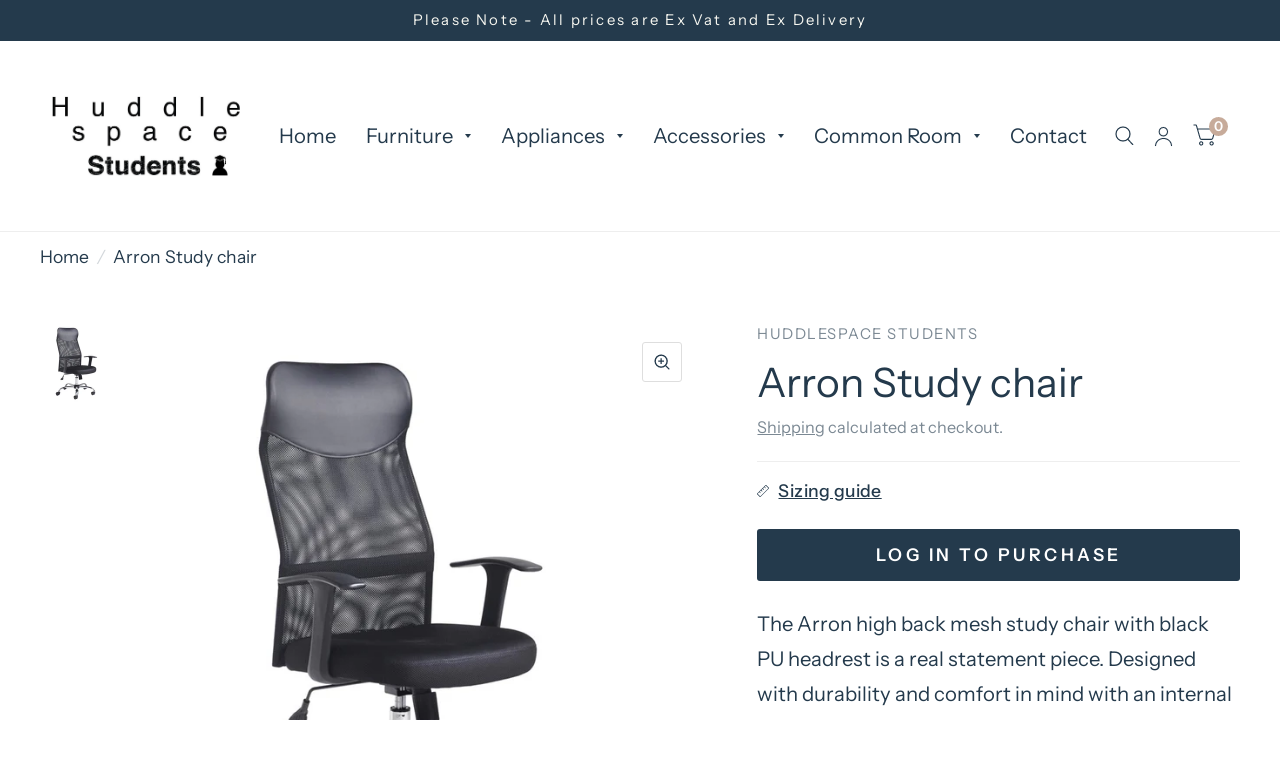

--- FILE ---
content_type: text/css
request_url: https://huddlespacestudents.com/cdn/shop/t/2/assets/footer-top-bar.css?v=47928560611509124281667912550
body_size: -326
content:
.footer-top-bar{background:var(--color-footer-bar-bg, var(--color-accent2));padding:24px 0;color:var(--color-footer-bar-text, var(--color-accent3));text-align:center}@media only screen and (min-width: 768px){.footer-top-bar{text-align:left}}.footer-top-bar p{font-size:1.25rem;font-weight:500;margin:0;letter-spacing:.02em}@media only screen and (min-width: 768px){.footer-top-bar p{font-size:1.5rem}}.footer-top-bar .button.footer-bar-button{justify-self:end;margin-top:20px;border-color:var(--color-footer-bar-text, var(--color-accent3));color:var(--color-footer-bar-text, var(--color-accent3))}@media only screen and (min-width: 768px){.footer-top-bar .button.footer-bar-button{margin-top:0;white-space:nowrap}}.footer-top-bar .button.footer-bar-button:hover{background:var(--color-footer-bar-text, var(--color-accent3));color:var(--color-footer-bar-bg, var(--color-accent2))}@media only screen and (min-width: 768px){.footer-top-bar .columns{display:grid;align-items:center;grid-template-columns:minmax(auto,80%) 1fr;grid-column-gap:30px;justify-content:space-between}}
/*# sourceMappingURL=/cdn/shop/t/2/assets/footer-top-bar.css.map?v=47928560611509124281667912550 */
